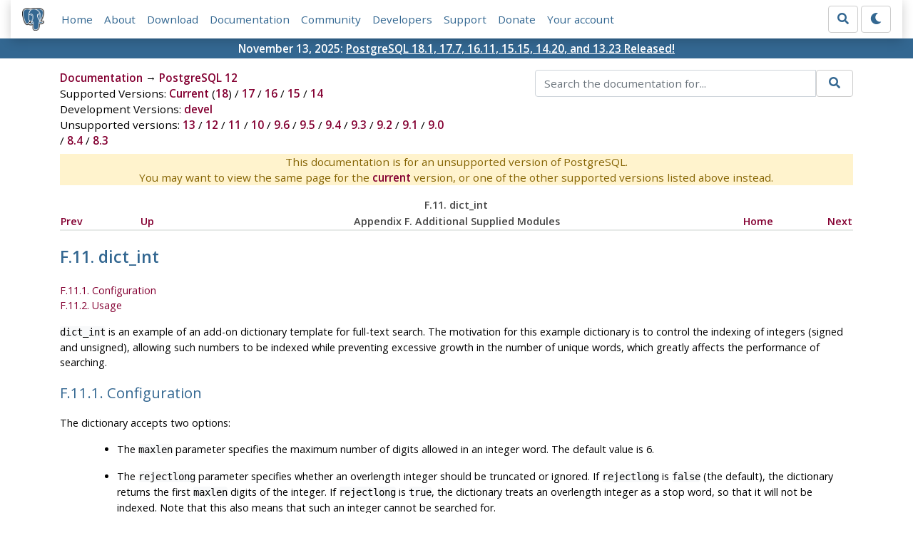

--- FILE ---
content_type: text/html; charset=utf-8
request_url: https://www.postgresql.org/docs/12/dict-int.html
body_size: 4219
content:
<!doctype html>
<html lang="en">
 <head>
  <title>PostgreSQL: Documentation: 12: F.11. dict_int</title>
  <meta name="viewport" content="width=device-width, initial-scale=1, shrink-to-fit=no">
  <meta http-equiv="Content-Type" content="text/xhtml; charset=utf-8" />
   
  <meta name="theme-color" content="#336791"/>
  <meta name="copyright" content="The PostgreSQL Global Development Group" />
  <meta property="og:url" content="https://www.postgresql.org/docs/12/dict-int.html" />
  <meta property="og:type" content="article" />

  <meta property="article:published_time" content="2024-11-21T14:03:28" />
  <meta property="og:image" content="https://www.postgresql.org/media/img/about/press/elephant.png" />
  <meta property="og:title" content="F.11. dict_int" />
  <meta property="og:description" content="F.11.&amp;nbsp;dict_int F.11.1. Configuration F.11.2. Usage dict_int is an example of an add-on dictionary template for full-text search. The motivation for …" />
  <meta property="og:site_name" content="PostgreSQL Documentation" />
  <link href="/media/css/fontawesome.css?063d4788" rel="stylesheet">
  <link rel="stylesheet" href="/media/css/bootstrap-4.4.1.min.css">
  <link rel="shortcut icon" href="/favicon.ico" />
  
  <link rel="stylesheet" type="text/css" href="/dyncss/base.css?063d4788">

  <script src="/media/js/theme.js?063d4788"></script>

  
  <meta name="robots" content="nofollow" />

  <link rel="canonical" href="https://www.postgresql.org/docs/current/dict-int.html" />


  </head>
  <body>
    <div class="container-fluid">
      <div class="row justify-content-md-center">
        <div class="col">
          <!-- Header -->
          <nav class="navbar navbar-expand-lg navbar-light bg-light">
            <a class="navbar-brand p-0" href="/">
              <img class="logo" src="/media/img/about/press/elephant.png" alt="PostgreSQL Elephant Logo">
            </a>
            <input type="checkbox" id="navbar-toggler" aria-controls="pgNavbar" aria-expanded="false" aria-label="Toggle navigation">
            <label for="navbar-toggler" id="navbar-toggler-label" class="navbar-toggler" tabindex="0"><span class="navbar-toggler-icon"></span></label>
            <div class="navbar-collapse" id="pgNavbar">
              <ul class="navbar-nav mr-auto">
                <li class="nav-item p-2"><a href="/" title="Home">Home</a></li>
                <li class="nav-item p-2"><a href="/about/" title="About">About</a></li>
                <li class="nav-item p-2"><a href="/download/" title="Download">Download</a></li>
                <li class="nav-item p-2"><a href="/docs/" title="Documentation">Documentation</a></li>
                <li class="nav-item p-2"><a href="/community/" title="Community">Community</a></li>
                <li class="nav-item p-2"><a href="/developer/" title="Developers">Developers</a></li>
                <li class="nav-item p-2"><a href="/support/" title="Support">Support</a></li>
                <li class="nav-item p-2"><a href="/about/donate/" title="Donate">Donate</a></li>
                <li class="nav-item p-2"><a href="/account/" title="Your account">Your account</a></li>
              </ul>
              <form role="search" method="get" action="/search/">
                <div class="input-group">
                  <input id="q" name="q" type="text" size="20" maxlength="255" accesskey="s"  class="form-control" placeholder="Search for...">
                  <span class="input-group-btn">
                    <button class="btn btn-default" type="submit"><i class="fas fa-search"></i></button>
                  </span>
                </div><!-- /input-group -->
              </form>
              <form id="form-theme" class="form-inline d-none">
                <button id="btn-theme" class="btn btn-default ml-1" type="button"></button>
              </form>
            </div>
          </nav>
        </div>
      </div>
      <div class="row justify-content-center pg-shout-box">
        <div class="col text-white text-center">November 13, 2025: <a href="/about/news/postgresql-181-177-1611-1515-1420-and-1323-released-3171/">
  PostgreSQL 18.1, 17.7, 16.11, 15.15, 14.20, and 13.23 Released!
</a>
</div>
      </div>
    </div>
    
    <div class="container-fluid margin">
      <div class="row">
        <div id="pgContentWrap" class="col-11">
          <div class="row">
            <div class="col-md-6 mb-2">
              <div class="row">
                <div class="col">
                  <div>
                    <a href="/docs/" title="Documentation">Documentation</a> &rarr; <a href="/docs/12/index.html">PostgreSQL 12</a>
                  </div>
                </div>
              </div>
              
                <div class="row">
                  <div class="col">
                    Supported Versions:
                      
                        
                        
                          <a href="/docs/current/dict-int.html" title="PostgreSQL 18 - F.11. dict_int" >Current</a>
                          (<a href="/docs/18/dict-int.html" title="PostgreSQL 18 - F.11. dict_int" >18</a>)
                        
                      
                         / 
                        
                          <a href="/docs/17/dict-int.html" title="PostgreSQL 17 - F.11. dict_int" >17</a>
                        
                      
                         / 
                        
                          <a href="/docs/16/dict-int.html" title="PostgreSQL 16 - F.11. dict_int" >16</a>
                        
                      
                         / 
                        
                          <a href="/docs/15/dict-int.html" title="PostgreSQL 15 - F.11. dict_int" >15</a>
                        
                      
                         / 
                        
                          <a href="/docs/14/dict-int.html" title="PostgreSQL 14 - F.11. dict_int" >14</a>
                        
                      
                  </div>
                </div>
              
              
                <div class="row">
                  <div class="col">
                    Development Versions:
                    
                      
                      <a href="/docs/devel/dict-int.html" title="PostgreSQL devel - F.11. dict_int"  rel="nofollow">devel</a>
                    
                  </div>
                </div>
              
              
                <div class="row">
                  <div class="col-12">
                    Unsupported versions:
                    
                      
                      <a href="/docs/13/dict-int.html" title="PostgreSQL 13 - F.11. dict_int"  rel="nofollow">13</a>
                    
                       / 
                      <a href="/docs/12/dict-int.html" title="PostgreSQL 12 - F.11. dict_int" class="docs-version-selected" rel="nofollow">12</a>
                    
                       / 
                      <a href="/docs/11/dict-int.html" title="PostgreSQL 11 - F.11. dict_int"  rel="nofollow">11</a>
                    
                       / 
                      <a href="/docs/10/dict-int.html" title="PostgreSQL 10 - F.11. dict_int"  rel="nofollow">10</a>
                    
                       / 
                      <a href="/docs/9.6/dict-int.html" title="PostgreSQL 9.6 - F.11. dict_int"  rel="nofollow">9.6</a>
                    
                       / 
                      <a href="/docs/9.5/dict-int.html" title="PostgreSQL 9.5 - F.11. dict_int"  rel="nofollow">9.5</a>
                    
                       / 
                      <a href="/docs/9.4/dict-int.html" title="PostgreSQL 9.4 - F.11. dict_int"  rel="nofollow">9.4</a>
                    
                       / 
                      <a href="/docs/9.3/dict-int.html" title="PostgreSQL 9.3 - F.11. dict_int"  rel="nofollow">9.3</a>
                    
                       / 
                      <a href="/docs/9.2/dict-int.html" title="PostgreSQL 9.2 - F.11. dict_int"  rel="nofollow">9.2</a>
                    
                       / 
                      <a href="/docs/9.1/dict-int.html" title="PostgreSQL 9.1 - F.11. dict_int"  rel="nofollow">9.1</a>
                    
                       / 
                      <a href="/docs/9.0/dict-int.html" title="PostgreSQL 9.0 - F.11. dict_int"  rel="nofollow">9.0</a>
                    
                       / 
                      <a href="/docs/8.4/dict-int.html" title="PostgreSQL 8.4 - F.11. dict_int"  rel="nofollow">8.4</a>
                    
                       / 
                      <a href="/docs/8.3/dict-int.html" title="PostgreSQL 8.3 - F.11. dict_int"  rel="nofollow">8.3</a>
                    
                  </div>
                </div>
              
            </div>
            <div class="col-md-6 col-lg-5 offset-lg-1">
              <form id="docSearchForm" role="search" method="get" action="/search/">
                <input type="hidden" name="u" value="/docs/12/" />
                <div class="input-group">
                  <input type="text" id="q" name="q" class="form-control" placeholder="Search the documentation for..."/>
                  <span class="input-group-btn">
                    <button class="btn btn-default" type="submit"><i class="fas fa-search"></i></button>
                  </span>
                </div><!-- /input-group -->
              </form>
            </div>
          </div>

	  <div class="text-center alert-warning">
	    This documentation is for an unsupported version of PostgreSQL.<br/>
	    You may want to view the same page for the
	    <a href="/docs/current/dict-int.html" title="PostgreSQL  - F.11. dict_int">current</a>
	    version, or one of the other supported versions listed above instead.
	  </div>

          <div id="docContent">
            <div xmlns="http://www.w3.org/TR/xhtml1/transitional" class="navheader">
  <table width="100%" summary="Navigation header">
    <tr>
      <th colspan="5" align="center">F.11.&nbsp;dict_int</th>
    </tr>
    <tr>
      <td width="10%" align="left"><a accesskey="p" href="contrib-dblink-build-sql-update.html" title="dblink_build_sql_update">Prev</a>&nbsp;</td>
      <td width="10%" align="left"><a accesskey="u" href="contrib.html" title="Appendix&nbsp;F.&nbsp;Additional Supplied Modules">Up</a></td>
      <th width="60%" align="center">Appendix&nbsp;F.&nbsp;Additional Supplied Modules</th>
      <td width="10%" align="right"><a accesskey="h" href="index.html" title="PostgreSQL 12.22 Documentation">Home</a></td>
      <td width="10%" align="right">&nbsp;<a accesskey="n" href="dict-xsyn.html" title="F.12.&nbsp;dict_xsyn">Next</a></td>
    </tr>
  </table>
  <hr />
</div>
<div class="sect1" id="DICT-INT">
  <div class="titlepage">
    <div>
      <div>
        <h2 class="title" style="clear: both">F.11.&nbsp;dict_int</h2>
      </div>
    </div>
  </div>
  <div class="toc">
    <dl class="toc">
      <dt><span class="sect2"><a href="dict-int.html#id-1.11.7.20.4">F.11.1. Configuration</a></span></dt>
      <dt><span class="sect2"><a href="dict-int.html#id-1.11.7.20.5">F.11.2. Usage</a></span></dt>
    </dl>
  </div><a id="id-1.11.7.20.2" class="indexterm" name="id-1.11.7.20.2"></a>
  <p><code class="filename">dict_int</code> is an example of an add-on dictionary template for full-text search. The motivation for this example dictionary is to control the indexing of integers (signed and unsigned), allowing such numbers to be indexed while preventing excessive growth in the number of unique words, which greatly affects the performance of searching.</p>
  <div class="sect2" id="id-1.11.7.20.4">
    <div class="titlepage">
      <div>
        <div>
          <h3 class="title">F.11.1.&nbsp;Configuration</h3>
        </div>
      </div>
    </div>
    <p>The dictionary accepts two options:</p>
    <div class="itemizedlist">
      <ul class="itemizedlist" style="list-style-type: disc;">
        <li class="listitem">
          <p>The <code class="literal">maxlen</code> parameter specifies the maximum number of digits allowed in an integer word. The default value is 6.</p>
        </li>
        <li class="listitem">
          <p>The <code class="literal">rejectlong</code> parameter specifies whether an overlength integer should be truncated or ignored. If <code class="literal">rejectlong</code> is <code class="literal">false</code> (the default), the dictionary returns the first <code class="literal">maxlen</code> digits of the integer. If <code class="literal">rejectlong</code> is <code class="literal">true</code>, the dictionary treats an overlength integer as a stop word, so that it will not be indexed. Note that this also means that such an integer cannot be searched for.</p>
        </li>
      </ul>
    </div>
  </div>
  <div class="sect2" id="id-1.11.7.20.5">
    <div class="titlepage">
      <div>
        <div>
          <h3 class="title">F.11.2.&nbsp;Usage</h3>
        </div>
      </div>
    </div>
    <p>Installing the <code class="literal">dict_int</code> extension creates a text search template <code class="literal">intdict_template</code> and a dictionary <code class="literal">intdict</code> based on it, with the default parameters. You can alter the parameters, for example</p>
    <pre class="programlisting">
mydb# ALTER TEXT SEARCH DICTIONARY intdict (MAXLEN = 4, REJECTLONG = true);
ALTER TEXT SEARCH DICTIONARY
</pre>
    <p>or create new dictionaries based on the template.</p>
    <p>To test the dictionary, you can try</p>
    <pre class="programlisting">
mydb# select ts_lexize('intdict', '12345678');
 ts_lexize
-----------
 {123456}
</pre>
    <p>but real-world usage will involve including it in a text search configuration as described in <a class="xref" href="textsearch.html" title="Chapter&nbsp;12.&nbsp;Full Text Search">Chapter&nbsp;12</a>. That might look like this:</p>
    <pre class="programlisting">
ALTER TEXT SEARCH CONFIGURATION english
    ALTER MAPPING FOR int, uint WITH intdict;
</pre>
  </div>
</div>
<div xmlns="http://www.w3.org/TR/xhtml1/transitional" class="navfooter">
  <hr />
  <table width="100%" summary="Navigation footer">
    <tr>
      <td width="40%" align="left"><a accesskey="p" href="contrib-dblink-build-sql-update.html" title="dblink_build_sql_update">Prev</a>&nbsp;</td>
      <td width="20%" align="center"><a accesskey="u" href="contrib.html" title="Appendix&nbsp;F.&nbsp;Additional Supplied Modules">Up</a></td>
      <td width="40%" align="right">&nbsp;<a accesskey="n" href="dict-xsyn.html" title="F.12.&nbsp;dict_xsyn">Next</a></td>
    </tr>
    <tr>
      <td width="40%" align="left" valign="top">dblink_build_sql_update&nbsp;</td>
      <td width="20%" align="center"><a accesskey="h" href="index.html" title="PostgreSQL 12.22 Documentation">Home</a></td>
      <td width="40%" align="right" valign="top">&nbsp;F.12.&nbsp;dict_xsyn</td>
    </tr>
  </table>
</div>

          </div>
          
        </div> <!-- pgContentWrap -->
      </div>
    </div>

    <!-- Footer -->
    <footer id="footer">
      <!-- Copyright -->
      <div class="container">
        <a href="/about/policies/">Policies</a> |
        <a href="/about/policies/coc/">Code of Conduct</a> |
        <a href="/about/">About PostgreSQL</a> |
        <a href="/about/contact/">Contact</a><br/>
        <p>Copyright &copy; 1996-2025 The PostgreSQL Global Development Group</p>
      </div>
    </footer>
    <script src="/media/js/main.js?063d4788"></script>

  </body>
</html>
